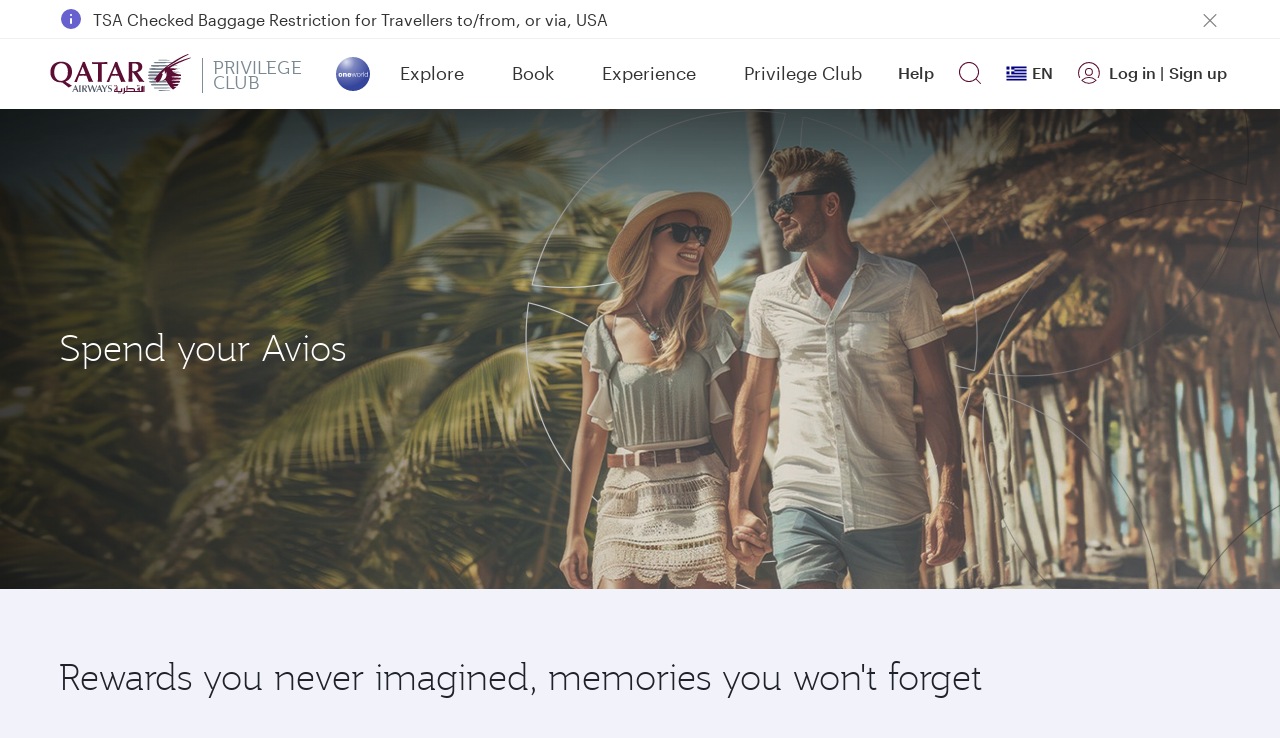

--- FILE ---
content_type: text/css
request_url: https://www.qatarairways.com/etc.clientlibs/qrweb/components/content/generic-components/pc-generic-component/v1/pc-generic-component/clientlibs.min.css
body_size: 500
content:
.pc-generic-component .container{width:100%;max-width:1192px;margin:0 auto}
.pc-generic-component{margin-bottom:var(--f-base-space-16)}
.pc-generic-component .inner-contentainer{display:flex}
.pc-generic-component .btn-container{margin-top:var(--f-base-space-3);gap:var(--f-base-space-4)}
.pc-generic-component h2{font:var(--f-brand-type-title-1);padding-bottom:var(--f-base-space-4);margin:0;color:var(--f-brand-color-text-default)}
.pc-generic-component p{font:var(--f-brand-type-body);color:var(--f-brand-color-text-muted);padding-bottom:var(--f-base-space-6)}
.pc-generic-component a{font:var(--f-brand-type-body-medium);color:var(--f-brand-color-text-link);text-decoration:underline}
.pc-generic-component p:last-child{padding-bottom:var(--f-base-space-3)}
.pc-generic-component ul li:last-child{padding-bottom:0 !important}
.accordionModified .pc-generic-component{display:block;margin:10px auto}
.pc-generic-component .burgundy_btn{background:var(--f-button-primary);color:var(--f-brand-color-text-light);border:var(--f-brand-border-size-default) solid var(--f-button-primary);font:var(--f-brand-type-body-medium);border-radius:var(--f-button-border-radius);padding:16px 32px;display:inline-block;text-align:center;text-decoration:none}
.pc-generic-component .burgundy_btn:hover{background:#64003a;color:var(--f-brand-color-text-light);text-decoration:none}
.pc-generic-component .default_btn{color:var(--f-brand-color-text-primary);border:var(--f-brand-border-size-default) solid var(--f-button-primary);font:var(--f-brand-type-body-medium);border-radius:var(--f-button-border-radius);padding:16px 32px;display:inline-block;text-align:center;text-decoration:none}
.pc-generic-component .default_btn:hover{background:var(--f-button-primary);color:var(--f-brand-color-text-light);text-decoration:none}
.pc-generic-component .logo-content span{color:var(--f-brand-color-text-muted);font:var(--f-brand-type-subheading);display:block;text-align:right;padding-bottom:5px}
.pc-generic-component .qrcode-title{font:var(--f-brand-type-subheading);color:var(--f-brand-color-text-muted);padding-bottom:10px}
.inner-homepage .teaser-quick-links-component .member-tier-benefit-component .memeber-tier-container,.inner-homepage .teaser-quick-links-component .member-tier-benefit-component .Quick-links{margin-top:0}
.pc-generic-component+.section{display:block !important}
.pc-generic-component{opacity:1 !important;transition:all .3s}
.pc-generic-component ul{list-style:disc !important;padding-left:20px;padding-bottom:var(--f-base-space-3)}
.pc-generic-component ul li{font:var(--f-brand-type-body);color:var(--f-brand-color-text-muted);padding-bottom:var(--f-base-space-3)}
.pc-generic-component ul li ul{padding-left:var(--f-base-space-6);list-style:circle !important}
.pc-generic-component .logo-content .logoContainer{border:var(--f-brand-border-size-default) solid transparent;width:256px;height:168px;border-radius:var(--f-brand-border-radius-inner);padding:var(--f-base-space-4);background:var(--f-brand-color-background-light)}
.pc-generic-component .logo-content .logoContainer img{width:auto;height:100%}
.tab-pane .pc-generic-component .logo-content .logoContainer{border:var(--f-brand-border-size-default) solid var(--f-brand-color-border-default)}
@media only screen and (min-width:1280px){.accordionModified .terms-and-conditions-content .pc-generic-component .container{width:100% !important}
}
@media(min-width:768px){.pc-generic-component .logo-content{float:right;margin:0 0 30px 30px}
}
@media(max-width:768px){.pc-generic-component .inner-contentainer.bottom{flex-direction:column}
.pc-generic-component .inner-contentainer.top{flex-direction:column-reverse}
.pc-generic-component .logo-content{margin-bottom:30px}
.pc-generic-component .logo-content span{text-align:left}
.pc-generic-component .mobile-none{display:none !important}
.pc-generic-component .logo-content .logoContainer{width:100%;padding:var(--f-base-space-4)}
}
.pc-generic-component+.aem-GridColumn{display:block !important}

--- FILE ---
content_type: text/javascript
request_url: https://www.qatarairways.com/etc.clientlibs/qrweb/components/content/ffp-components/clientlibs/ffp-ds-clientlibs.min.js
body_size: 3831
content:
var $jscomp=$jscomp||{};$jscomp.scope={};$jscomp.arrayIteratorImpl=function(c){var e=0;return function(){return e<c.length?{done:!1,value:c[e++]}:{done:!0}}};$jscomp.arrayIterator=function(c){return{next:$jscomp.arrayIteratorImpl(c)}};$jscomp.makeIterator=function(c){var e="undefined"!=typeof Symbol&&Symbol.iterator&&c[Symbol.iterator];return e?e.call(c):$jscomp.arrayIterator(c)};
function postLoginIconMethod(){var c=getUserBasicInfoField("programCode"),e=$("#page-path").val();if(void 0!=c){$(".mobile_pclub").next().find(".complimentJourney").addClass("loggedin-priviledge");if("QRPC"==c){$(".anonymousUser").addClass("hide");$(".loggedInUser").removeClass("hide");$(".loggedInUser").removeAttr("hidden");$(".ffpUserInfo").removeClass("hide");$(".ffpUserInfo").removeAttr("hidden");e=getUserBasicInfoField("firstName");var d=getUserBasicInfoField("lastName"),a=getUserBasicInfoField("title");
void 0!==e?($(".usrLastname").html("Welcome, "+e),void 0!==a&&(a=capitalizeFirstLetter(a.toLowerCase()),$(".usrLastname").html("Welcome, "+a+". "+e))):void 0!==d&&($(".usrLastname").html("Welcome, "+d),void 0!==a&&(a=capitalizeFirstLetter(a.toLowerCase()),$(".usrLastname").html("Welcome, "+a+". "+e)))}"PORTAL"==c&&($(".anonymousUser").addClass("hide"),$(".loggedInUser").removeClass("hide"),$(".loggedInUser").removeAttr("hidden"),$(".portalUserInfo").removeClass("hide"),$(".portalUserInfo").removeAttr("hidden"),
e=getUserBasicInfoField("firstName"),d=getUserBasicInfoField("lastName"),a=getUserBasicInfoField("title"),void 0!==e?($(".usrLastname").html("Welcome, "+e),void 0!==a&&(a=capitalizeFirstLetter(a.toLowerCase()),$(".usrLastname").html("Welcome, "+a+". "+e))):void 0!==d&&($(".usrLastname").html("Welcome, "+d),void 0!==a&&(a=capitalizeFirstLetter(a.toLowerCase()),$(".usrLastname").html("Welcome, "+a+". "+e))));"QRBB"==c&&""!==getFFPCookieValue("QRTOKEN")&&getFFPCookieValue("QRTOKEN")}else if(void 0==
e||-1==e.indexOf("/content/tradepartners"))$(".mobile_pclub").next().find(".complimentJourney").removeClass("loggedin-priviledge"),$(".anonymousUser").removeClass("hide"),$(".loggedInUser").addClass("hide"),$(".loggedInUser").remove(),$(".loggedinprofile").remove()}function capitalizeFirstLetter(c){return c.charAt(0).toUpperCase()+c.slice(1)}
function postLoginOperations(c){if(-1==window.location.href.indexOf(".mobile.html")&&c){$("#header-signon-main").addClass("logged-in-user");void 0!=$("#isQmicePage").val()&&null!=$("#isQmicePage").val()&&$("#isQmicePage").val();var e=sessionStorage.getItem("isQmiceRedirection"),d=sessionStorage.getItem("qmiceRedirectionUrl"),a=/Android|webOS|iPhone|iPad|iPod|BlackBerry|IEMobile|Opera Mini/i.test(navigator.userAgent);"ar"==$("#page-locale").val()&&a&&$(".membership-number.member-details").closest(".personalized-drop").attr("style",
"right:-174px !important");a=getUserBasicInfoField("programCode");var f=$("#newPrivilegeClubDashboardURL").val(),b=$("#newPrivilegeClubProfileLink").val(),h=$("#newStudentDashboardURL").val(),k="";if("STUDENT"===getUserBasicInfoField("category"))k=void 0==h?"#":-1!=h.indexOf("html")?h:h+".html",$("#breadcrumb_sub_title .sub-menu-list-level02-link").eq(0).attr("href",k),$("#breadcrumb .breadcrumbs").find("li").each(function(){void 0!=$(this).find("a").attr("href")&&-1!=$(this).find("a").attr("href").indexOf("dashboardqrpcuser.html")&&
$(this).find("a").attr("href",k)}),b=void 0==b?"#":-1!=b.indexOf(".jsf")||-1!=b.indexOf(".html")?b:b+".html",$("#personalized-flyout-dashboard").attr("href",k),$("#personalized-flyout-editprofile").attr("href",b),$("#mobileDashBoardURl").attr("href",k),$("#new-qrpc-megamenu-links").removeClass("hidden"),$("#new-qrpc-megamenu-links").find("li").each(function(){void 0!=$(this).find("a").attr("href")&&-1!=$(this).find("a").attr("href").indexOf("dashboardqrpcuser.html")&&$(this).find("a").attr("href",
k)});else if("QRPC"==a)a=void 0==f?"#":-1!=f.indexOf(".jsf")||-1!=f.indexOf(".html")?f:f+".html",b=void 0==b?"#":-1!=b.indexOf(".jsf")||-1!=b.indexOf(".html")?b:b+".html",$("#personalized-flyout-dashboard").attr("href",a),$("#personalized-flyout-editprofile").attr("href",b),$("#mobileDashBoardURl").attr("href",a);else if("QRBB"==a)$("#personalized-flyout-dashboard").attr("href",$("#smeDashboardLink").val()),$("#personalized-flyout-editprofile").attr("href",$("#smeProfileLink").val()),$("#mobileDashBoardURl").attr("href",
$("#smeDashboardLink").val());else if("NCP"==a){a=getActualCookieValue("tausertype");void 0!=a&&"true"==a?($("#personalized-flyout-dashboard").attr("href",$("#travelagent-dashboard-URL").val()),$("#personalized-flyout-editprofile").attr("href",$("#travelagent-profile-URL").val()),$("#mobileDashBoardURl").attr("href",$("#travelagent-dashboard-URL").val())):($("#personalized-flyout-dashboard").attr("href",$("#ncp-dashboard-URL").val()),$("#personalized-flyout-editprofile").attr("href",$("#ncpProfileLink").val()),
$("#mobileDashBoardURl").attr("href",$("#ncp-dashboard-URL").val()));b=-1<window.location.href.indexOf("/postLogin/dashboardncpuser");f=-1<window.location.href.indexOf("/postLogin/dashboardsmeuser");h=-1<window.location.href.indexOf("/postLogin/dashboardsmeuser/my-profile");var l=-1<window.location.href.indexOf("/postLogin/dashboardncpuser/my-profile");void 0==a||"true"!=a||!b&&!f||h||l?void 0!=a&&"true"==a&&(h||l)&&(window.location.href=$("#travelagent-profile-URL").val()):window.location.href=$("#travelagent-dashboard-URL").val()}if("true"==
$("#isPublishInstance").val()){a=getFFPCookieValue("QRTOKEN");console.log("logged in verify "+a);if("undefined"!=typeof a&&null!=a&&""!=a){e="STUDENT"===getUserBasicInfoField("category")?!0:!1;d=$(document).find(".supernav-fav-icon");e&&verifySCMandatoryFields();"undefined"!=typeof a&&null!=a&&""!=a&&($("#login-container").addClass("hidden"),$("#loginHeader").css("display","none"),$("#loginScreen").removeClass("hidden"));e=getUserBasicInfoField("qmilesAmount");b=getUserBasicInfoField("tier");a=getUserBasicInfoField("programCode");
void 0!==b&&null!==b&&""!==b&&"QRBB"!==a&&"NCP"!==a?"burgundy"===b.toLowerCase()?($(".login-block-avatar ").addClass("burgundy"),$("#user-tier").text(Granite.I18n.get("flyout.tier.burgundy")),d.addClass("burgundy")):"silver"===b.toLowerCase()?($(".mobileheadershade ").addClass("silver"),$(".login-block-avatar ").addClass("silver"),$("#user-tier").text(Granite.I18n.get("flyout.tier.silver")),d.addClass("silver")):"gold"===b.toLowerCase()?($(".mobileheadershade ").addClass("gold"),$(".login-block-avatar ").addClass("gold"),
$("#user-tier").text(Granite.I18n.get("flyout.tier.gold")),d.addClass("gold")):"platinum"===b.toLowerCase()&&($(".mobileheadershade ").addClass("platinum"),$(".login-block-avatar ").addClass("platinum"),$("#user-tier").text(Granite.I18n.get("flyout.tier.platinum")),d.addClass("platinum")):void 0!==b&&null!==b&&""!==b&&"QRBB"===a?"elevate"===b.toLowerCase()?($("#user-tier").text($("#elevate-tier-i18n-message").val()),$(".mobileheadershade ").addClass("elevate"),$(".login-block-avatar ").addClass("burgundy"),
d.addClass("burgundy")):"accelerate"===b.toLowerCase()?($("#user-tier").text($("#accelerate-tier-i18n-message").val()),$(".mobileheadershade ").addClass("accelerate"),$(".login-block-avatar ").addClass("silver"),d.addClass("silver")):"ascent"===b.toLowerCase()&&($("#user-tier").text($("#ascent-tier-i18n-message").val()),$(".mobileheadershade ").addClass("ascent"),$(".login-block-avatar ").addClass("cp-ascent-shade"),d.addClass("gold")):void 0!==b&&null!==b&&""!==b&&"NCP"===a&&("nelevate"===b.toLowerCase()?
($("#user-tier").text($("#elevate-tier-i18n-message").val()),$(".mobileheadershade ").addClass("burgundy"),$(".login-block-avatar ").addClass("burgundy"),d.addClass("burgundy")):"naccelerate"===b.toLowerCase()?($("#user-tier").text($("#accelerate-tier-i18n-message").val()),$(".mobileheadershade ").addClass("silver"),$(".login-block-avatar ").addClass("silver"),d.addClass("silver")):"nascent"===b.toLowerCase()?($("#user-tier").text($("#ascent-tier-i18n-message").val()),$(".mobileheadershade ").addClass("peach"),
$(".login-block-avatar ").addClass("peach"),d.addClass("peach")):"nachieve"===b.toLowerCase()?($("#user-tier").text($("#achieve-tier-i18n-message").val()),$(".mobileheadershade ").addClass("gold"),$(".login-block-avatar ").addClass("gold"),d.addClass("gold")):"nadvance"===b.toLowerCase()?($("#user-tier").text($("#advance-tier-i18n-message").val()),$(".mobileheadershade ").addClass("sand"),$(".login-block-avatar ").addClass("sand"),d.addClass("sand")):"nbase"===b.toLowerCase()&&($("#user-tier").text($("#base-tier-i18n-message").val()),
$(".mobileheadershade ").addClass("burgundy"),$(".login-block-avatar ").addClass("burgundy"),d.addClass("burgundy")));null!=a?"QRPC"!=a&&"QRBB"!=a&&"NCP"!=a?($(".mobileheadershade ").addClass("burgundy"),$(".login-block-avatar ").addClass("burgundy"),$("#user-tier").text($("#basic-tier-i18n-message").val()),$(".personalized-drop-row-check").removeClass("hide").removeAttr("hidden"),$(".member-details").addClass("hide"),$(".Qpoints-Qmiles").addClass("hide"),$("#membershipnumber").addClass("hide"),b=
$("#tierTypeHidden").val(),$(".login-block-text").children("li").eq(1).html(b),d.addClass("burgundy")):($(".personalized-drop-row-check").addClass("hide"),$(".member-details").removeClass("hide"),$(".Qpoints-Qmiles").removeClass("hide"),b=getUserBasicInfoField("tier"),void 0!=b?$(".login-block-text").children("li").eq(1).html(b):$(".login-block-text").children("li").eq(1).html("")):($(".personalized-drop-row-check").addClass("hide"),$(".member-details").addClass("hide"),$(".Qpoints-Qmiles").addClass("hide"));
"QRPC"===getUserBasicInfoField("programCode")&&"STUDENT"===getUserBasicInfoField("category")?(b=getUserBasicInfoField("tier"),void 0!==b&&null!==b&&""!==b&&("silver"===b.toLowerCase()?($(".login-block-avatar ").addClass("student-silver"),$(".login-block-avatar ").removeClass("silver"),$(".mobileheadershade ").addClass("silver"),d.addClass("silver")):"gold"===b.toLowerCase()?($(".login-block-avatar ").removeClass("gold"),$(".login-block-avatar ").addClass("student-gold"),$(".mobileheadershade ").addClass("gold"),
d.addClass("gold")):"platinum"===b.toLowerCase()?($(".login-block-avatar ").removeClass("platinum"),$(".login-block-avatar ").addClass("student-platinum"),$(".mobileheadershade ").addClass("platinum"),d.addClass("platinum")):"burgundy"===b.toLowerCase()&&($(".login-block-avatar ").removeClass("burgundy"),$(".login-block-avatar ").addClass("student-burgundy"),$(".mobileheadershade ").addClass("burgundy"),d.addClass("burgundy")))):"STUDENT"!==getUserBasicInfoField("category")&&void 0!=getUserBasicInfoField("profileAttachmentId")&&
(d="data:image/png;base64,"+getProfileAttachmentByteArray(getUserBasicInfoField("profileAttachmentId")),$(".login-block-avatar img").attr("data-src",d),$(".login-block-avatar").addClass("profileImage"),$(".login-block-avatar").find("svg").detach());d=getUserBasicInfoField("userFullName");b=getUserBasicInfoField("firstName");f=getUserBasicInfoField("lastName");if("QRBB"!==a&&"NCP"!==a&&void 0!==d)$(".flyoutheader .personalized-drop-title").html(d),$(".userNameLoggedIn").html(d);else if("QRBB"===a||
"NCP"===a&&void 0!==f)$(".flyoutheader .personalized-drop-title").html(f),$(".userNameLoggedIn").html(f);f=getUserBasicInfoField("ffpNumber");"QRBB"!==a&&"NCP"!==a&&null!=f?$("#membershipnumber").text(f+" | "):("QRBB"===a||"NCP"===a&&void 0!==b)&&$("#membershipnumber").text(b.toUpperCase()+" | ");null==getUserBasicInfoField("customerProfileId")&&void 0==d&&$(".member-details").addClass("hide");d=getUserBasicInfoField("qpointsAmount");void 0!=d&&$("#qpoints").html(parseInt(d).toLocaleString());void 0==
e||"QRBB"!=a&&"NCP"!=a||(e=getUserBasicInfoField("qrewardsAmount"),$("#qrewards").html(parseInt(e).toLocaleString()));c||void 0!==$("#ecPCJoinNowSuccessJSExe").val()||"QRPC"!=a?($("#partner-convert-qmiles-btn, #avex-btn").removeClass("hide"),$(window).on("load",function(){triggerEmailValidation()})):($("#partner-convert-qmiles-otp-btn, #avex-otp-btn").removeClass("hide"),c?logout():(c=getUserOtherInfoField("otpPreference"),a=getUserOtherInfoField("receiveOTP"),void 0==c&&void 0===a||"NEW"==c||"LOGIN"===
c?($("#otp-popup-close-button").addClass("hidden"),verifyOTP()):($("#partner-convert-qmiles-otp-btn, #avex-otp-btn").removeClass("hide"),$(window).on("load",function(){triggerEmailValidation()}))));c=$("#flyout-redirectionUrlParam").val();if(void 0!=c)if(getUrlParam(c)){var m={customerProfileId:getUserBasicInfoField("customerProfileId"),programCode:getUserBasicInfoField("programCode")};window.qrServiceRef.zone.run(function(){window.qrServiceRef.postReq($("#flyout-profileSummSerURL").val(),m,req_headers,
"",{}).then(function(g,n,p){$("#dashboard-layover").length&&setPortalLayoverPic(g);void 0!=g.profileSummary&&(g=g.profileSummary.balanceInfo,g=void 0!=g?g[0].loyaltyAmount:"",""!=g&&g.loyaltyCurrency&&(updateUserBasicInfoField("qmilesAmount",""+g.amount),g=getUserBasicInfoField("qmilesAmount"),void 0!=g&&$("#qmiles").html(parseInt(g).toLocaleString())))})})}else $("#dashboard-layover").length&&portalLayoverPic();else $("#dashboard-layover").length&&portalLayoverPic()}else c=$("#isCUGEnabled").val(),
getActualCookieValue("QMILESSITE"),"true"===c&&($("#isPostLoginRedirectionRequired").val("true"),$("#newPrivilegeClubUserLogoutURL").val(),logout()),e&&void 0!=d&&null!=d&&(sessionStorage.removeItem("isQmiceRedirection"),sessionStorage.removeItem("qmiceRedirectionUrl"),window.location.replace(d));postLoginIconMethod();$(".masterList_lzy_img").each(function(){$(this).attr("src",$(this).attr("data-src"))})}}}
var dataDecryptResponse,tokenDS,basicInfoDS,otherInfoDS,searchItemsDS=location.search.replace("?",""),windowLoadedDS=!1;window.addEventListener("load",function(){windowLoadedDS=!0});
function postJquerLoadingDS(){var c=null!=getCookieValueDS("QRTOKEN")?!0:null!=dataDecryptResponse?dataDecryptResponse.otpVerified||"TRANSACTION"==otherInfoDS.otpPreference:!1;postLoginOperations(c);"undefined"!=typeof showDashboard&&showDashboard();"undefined"!=typeof preLoginActivitiesLogic&&preLoginActivitiesLogic();"undefined"!=typeof bookFlightContactLoad&&bookFlightContactLoad();"undefined"!=typeof redirectionVerificationSSO&&(searchItemsDS=searchItemsDS.split("\x26"),redirectionVerificationSSO(searchItemsDS));
if("undefined"!=typeof searchParamsArrayLinkingBA&&"undefined"!=typeof checkLinkingStatusPaypal){var e={};searchParamsArrayLinkingBA.forEach(function(d){var a=$jscomp.makeIterator(d.split("\x3d"));d=a.next().value;a=a.next().value;e[d]=a});"FAILED"!==e.status&&checkLinkingStatusPaypal("SUCCESS"===e.status?!0:!1)}else 0<$(".spend-avios-link").length&&"undefined"!=typeof checkLinkingStatusPaypal&&checkLinkingStatusPaypal(!1);$("body #j-poi-tab-content-bqpoints")}
function callBackFunctionsDS(){var c=setInterval(function(){if("function"===typeof jQuery)if(clearInterval(c),windowLoadedDS)postJquerLoadingDS();else $(window).on("load",function(){postJquerLoadingDS()})},1E3);"undefined"==typeof req_headers&&(window.req_headers={});"undefined"!=typeof tokenDS&&(req_headers.Authorization="Bearer "+tokenDS)}
function getCookieValueDS(c){for(var e=document.cookie.split(";"),d=0;d<e.length;d++){var a=e[d].trim();if(a.startsWith(c+"\x3d"))return a.substring(c.length+1)}return null}
null==getCookieValueDS("QRTOKEN")&&null!=getCookieValueDS("uli_qr")?fetch("https://eisffp.qatarairways.com/ffp-services/authService/profile/validate?extended\x3dtrue\x26profileInfo\x3dtrue",{method:"POST",headers:{"Content-Type":"application/json"},credentials:"include",crossDomain:!0}).then(function(c){c.ok||console.log("Data not received");return c.json()}).then(function(c){console.log("Data received",c);void 0==c.errorObject&&(dataDecryptResponse=c,tokenDS=c.qrToken,basicInfoDS=c.basicInfo,otherInfoDS=
c.otherInfo);callBackFunctionsDS()}).catch(function(c){console.log("Error creating user:",c)}):callBackFunctionsDS();